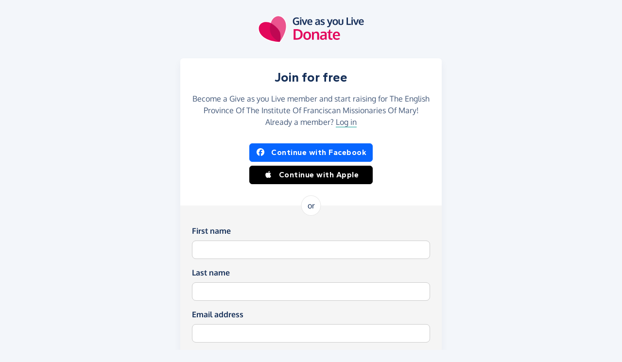

--- FILE ---
content_type: text/html;charset=UTF-8
request_url: https://donate.giveasyoulive.com/join?rurl=%2Fcreate%3Fcid%3D813293&cid=813293
body_size: 4021
content:
<!DOCTYPE html>
<html lang="en">
<head>
	<meta charset="UTF-8" />
<meta name="viewport" content="width=device-width,initial-scale=1" />
<title>Join for free - Give as you Live Donate</title>
<link rel="preconnect" href="https://donate.giveasyoulive.com" crossorigin />
<link rel="preconnect" href="https://assets.giveasyoulive.com" crossorigin />
<link rel="preload" as="font" type="font/woff2" href="https://assets.giveasyoulive.com/fonts/oxygen-regular.woff2" crossorigin  /><link rel="preload" as="font" type="font/woff2" href="https://assets.giveasyoulive.com/fonts/oxygen-bold.woff2" crossorigin  /><link rel="preload" as="font" type="font/woff2" href="https://assets.giveasyoulive.com/fonts/gantari-bold.woff2" crossorigin  />
<link rel="stylesheet" href="https://assets.giveasyoulive.com/styles/css/donate.c8ac2ab012b659d7d841.css" />
<link rel="preload" as="script" href="https://assets.giveasyoulive.com/scripts/core.65c3fa8c4e80e5622bdb.js"  /><link rel="preload" as="script" href="https://assets.giveasyoulive.com/scripts/donate.494de05c5ed45d25eeeb.js"  /><link rel="preload" as="script" href="https://assets.giveasyoulive.com/scripts/donate-icons.e4bb088fdb8fbd3781bd.js"  /><link rel="preload" as="script" href="https://assets.giveasyoulive.com/scripts/core-async.087d10ed0789db672a03.js"  />
<script>
function onSubmitRecaptchaForm(token) {
var widget = document.querySelector('.g-recaptcha');
if(widget) {
var selector = widget.getAttribute('data-form-selector');
var form = document.querySelector(selector);
if(form) {
if(window.$) {
window.$(selector).trigger('submit');
grecaptcha.reset();
}
else {
form.submit();
}
}
}
}
</script>
<script async defer src="https://www.google.com/recaptcha/api.js"></script>
<link rel="dns-prefetch" href="https://www.google-analytics.com" />
<link rel="dns-prefetch" href="https://region1.analytics.google.com" />
<link rel="dns-prefetch" href="https://www.google.com" />
<link rel="dns-prefetch" href="https://www.googletagmanager.com" />
<link rel="dns-prefetch" href="https://www.heapanalytics.com" />
<link rel="dns-prefetch" href="https://cdn.heapanalytics.com" />
<link rel="dns-prefetch" href="https://static.zdassets.com" />
<link rel="dns-prefetch" href="https://giveasyoulivedonate.zendesk.com" />
<link rel="dns-prefetch" href="https://browser.sentry-cdn.com" />
<link rel="dns-prefetch" href="https://www.facebook.com" />
<link rel="dns-prefetch" href="https://connect.facebook.net" />
<meta property="og:title" content="Join for free" />
<meta name="description" content="Join Give as you Live Donate for free so you can start raising donations for your favourite charity." />
<meta property="og:description" content="Join Give as you Live Donate for free so you can start raising donations for your favourite charity." />
<meta property="og:url" content="https://donate.giveasyoulive.com/join" />
<meta property="og:type" content="website" />
<meta property="og:locale" content="en_gb" />
<meta property="og:image" content="https://donate.giveasyoulive.com/og-image.png" />
<meta name="twitter:image" content="https://donate.giveasyoulive.com/og-image.png" />
<meta name="twitter:site" content="@giveasyoulive" />
<meta name="twitter:card" content="summary_large_image" />
<meta name="title:title" content="Join for free" />
<link rel="canonical" href="https://donate.giveasyoulive.com/join">
<meta property="fb:app_id" content="134270559986037" />
<link rel="preload" as="script" href="https://www.google.com/recaptcha/api.js" />
<link rel="icon" href="/favicon.ico" sizes="32x32">
<link rel="icon" href="/favicon.svg" type="image/svg+xml">
<link rel="apple-touch-icon" href="/apple-touch-icon.png">
<meta name="theme-color" content="#e61f68">		</head>
<body class="bg-navy-5 has-lite-footer browser--chrome os--macos device--desktop page--join" data-module-group="auth form-utils">
	
	<a class="visually-hidden visually-hidden-focusable" href="#content">Skip to main content</a>

	
				<header class="header">
	<div class="container text-center py-4 py-md-5">
		<a href="/">
			<picture><source srcset="/images/common/logos/gayl/2023/lc/donate.svg" type="image/svg+xml" /><img src="/images/common/logos/gayl/2023/lc/donate.png" alt="Give as you Live Donate" class="brand-logo img-fluid"  width="583" height="150"     /></picture>		</a>
	</div>
</header>	
		
		<main id="content" class="">
					
<section class="band bg-navy-5 pt-0">
	<div class="container">
		<div class="row justify-content-center">
			<div class="col-12 col-md-9 col-lg-6">
				<article class="box mb-4">
					<form class="form js-form-ajax" action="/join" method="POST" id="gayl-signup-form" novalidate onsubmit="var r=document.querySelector('#g-recaptcha-response'); 
if(!r || !r.value.length) { 
	setTimeout(function(){
				grecaptcha.execute();
	},0);
	return false;
}" >
						<div class="box__content text-center">
							<h1 class="heading-md">Join for free</h1>

														
															<p>Become a Give as you Live member and start raising for The English Province Of The Institute Of Franciscan Missionaries Of Mary! Already a member? <a href="/login?rurl=%2Fcreate%3Fcid%3D813293" class="d-inline-block link-block-teal">Log in</a></p>
													</div>
					
						<div class="box__content text-center pt-2">
							<div class="btn-set btn-auto">
																									<a href="javascript:void(0)" class="btn btn-facebook btn-fluid js-login-facebook"><i class="fa-brands fa-fw  fa-facebook"   ></i> Continue with Facebook</a>
								
																									<a class="btn btn-fluid btn-black" href="https://appleid.apple.com/auth/authorize?client_id=com.giveasyoulive.signin&nonce=ca130a2a-5039-4fe2-b750-5fb86a3f6f4e&scope=name email&state=eyJhbGciOiJIUzUxMiJ9.eyJzdGF0ZSI6Ii9qb2luP3J1cmw9JTJGY3JlYXRlJTNGY2lkJTNEODEzMjkzJmNpZD04MTMyOTMifQ._Y9B1XVYdJ1Ic59FNk5wwekKGiXf8Cd3d6_pW2Iq_R495E0uKiLl71xx_DheYykCI5lUoyQ-lmkCUUJslA4hqQ&redirect_uri=https://donate.giveasyoulive.com/login/apple/return&response_mode=form_post&response_type=code id_token" ><i class="fa-brands fa-fw  fa-apple"   ></i> Continue with Apple</a>
															</div>
						</div>

						<div class="divider-circle--container" aria-hidden="true"><span class="divider-circle">or</span></div>

						<div id="section-form" class="box__content bg-grey-5">
														        							<div class="form-group     ">
								<label class="form-label" for="firstName">First name</label>
								<input type="text" class="form-control" id="firstName" name="firstName" value=""  />
								<div id="error_firstName" class="alert alert-red"></div> 										 							</div>

														        							<div class="form-group     ">
								<label class="form-label" for="lastName">Last name</label>
								<input type="text" class="form-control" id="lastName" name="lastName" value="" />
								<div id="error_lastName" class="alert alert-red"></div> 										 							</div>

														        							<div class="form-group     ">
								<label class="form-label" for="email">Email address</label>
								<input type="email" class="js-email-field form-control email" id="email" name="email" value="" />
								<div id="error_email" class="alert alert-red"></div> 										 							</div>

														        							<div class="form-group     ">
								<label class="form-label" for="password">Password</label> 
								
								<div class="password-container">
									<input type="password" class="js-password-field form-control" id="password" name="password" value="" />
									<button type="button" class="js-password-toggle btn btn-navy btn-xs">Show</button>
								</div>

								<div class="js-caps-warning alert alert-red mt-2 mb-0" style="display:none;">Warning: Caps lock is on</div>
								<div id="error_password" class="alert alert-red"></div> 										 							</div>
						</div>
						<div class="box__content pb-0">
							
							
														        							<input type="hidden" name="emailConsents.charityId" value="1" />

							        							<input type="hidden" name="charityId" value="1" />

							<div class="form-group">
								        
								<div class="email-consents">
									<div class="form-check">
										<input class="form-check-input" type="checkbox" id="emailConsents.gaylConsent" name="emailConsents.gaylConsent" value="1"  />
										<label class="form-check-label m-0" for="emailConsents.gaylConsent">I agree to receive regular offers and updates from <span class="d-inline-block">Give as you Live</span>.</label>

																			</div>
								</div>

																<input type="hidden" name="emailConsents.gaylConsent" value="0" />

																        								<input type="hidden" name="emailConsents.singleConsent" value="true" />

																        								<input type="hidden" name="emailConsents.charityConsent.consent" value="1" />
							</div>
						</div>

						<div class="box__content text-center">
							<p class="mb-0">By creating an account, you agree to our <a href="/terms" class="link-block-teal" target="_blank">terms and conditions</a> and <a href="/privacy" class="link-block-teal" target="_blank">privacy policy</a>.</p>

																						        								<div id="error_gRecaptchaResponse" class="alert alert-red mt-4 mb-0"></div> 										 							
														        							<div id="error_spamCheck" class="alert alert-red mt-4 mb-0"></div> 									 
							<button type="submit" class="btn btn-green btn-fluid btn-lg mt-4 mb-2 js-submit">Create account <i class="fa-solid fa-fw  fa-angle-right"   ></i></button>
						</div>

																			<div class="pt-3 pb-3 text-center invisible position-absolute">
								<div class="g-recaptcha d-inline-block" data-sitekey="6Ld183oUAAAAAKSXKujuqzzmDaLWoOBkLwEGedEj" data-callback="onSubmitRecaptchaForm" data-size="invisible" data-badge="inline" data-form-selector="#gayl-signup-form"></div>
							</div>
											</form>
				</article>
			</div>

			<div class="w-100"></div>

			<div class="col-12 col-md-9 col-lg-6">
				<p class="text-center">Looking for your charity account? <br> <a href="https://admin.giveasyoulive.com/" class="link-block-teal">Log in to Charity Admin</a></p>
			</div>
		</div>
	</div>
</section>
	</main>

				<footer class="website-footer">
	<section class="footer text-center">
		<div class="container text-sm">
			<p>&copy; Give as you Live Ltd 2026. All rights reserved.</p>
			<p><a href="/contact-us" class="d-inline-block">Contact us</a> <span role="presentation" class="opacity-50 px-2" aria-hidden="true">&ndash;</span> <a href="/terms" class="d-inline-block">Terms and conditions</a> <span role="presentation" class="opacity-50 px-2" aria-hidden="true">&ndash;</span> <a href="/privacy" class="d-inline-block">Privacy policy</a> <span role="presentation" class="opacity-50 px-2" aria-hidden="true">&ndash;</span> <a href="/cookies" class="d-inline-block">Cookie policy</a></p>
		</div>
	</section>
</footer>	
	
	<div class="modal fade" id="modal-cookies-preferences" tabindex="-1" role="dialog" aria-hidden="true" aria-labelledby="modal-cookies-preferences-heading">
	<div class="modal-dialog modal-lg">
		<div class="modal-content">
			<div class="modal-header">
				<h2 id="modal-cookies-preferences-heading" class="heading-sm mb-0">Cookie preferences</h2>
				<button type="button" class="modal-close-icon " data-bs-dismiss="modal" aria-label="Close"><span class="fa-layers   " ><i class="fa-solid fa-circle " ></i><i class="text-grey fa-solid fa-xmark" data-fa-transform="shrink-6 " ></i></span></button>			</div>
			<div class="modal-body text-sm">
				<p>Give as you Live values your privacy. In order for us to understand how people use our site and to give you the best experience, we collect data about your use of this site. This tool will give you the option to select which cookies are allowed and manage your preferences.</p>
				<p>If you need further information, please take a look at our <a href="/privacy" class=link-underline>privacy policy</a> and <a href="/privacy" class=link-underline>cookie policy</a>.</p>

				
									<div class="row my-4">
						<div class="col-12 col-md">
							<h3 class="heading-xs mb-0">Essential cookies</h3>
							<p class="mb-md-0">Enables essential services and functionality, including identity verification, service continuity and site security. Opt-out is not available.</p>
						</div>
						<div class="col-12 col-md-3 align-self-center">
							<div class="form-check">
								<input class="form-check-input " type="checkbox" id="cookie-essential" name="cookie-essential" value="essential" checked disabled readonly />
								<label class="form-check-label m-0" for="cookie-essential">Required</label>
							</div>
						</div>
					</div>
									<div class="row my-4">
						<div class="col-12 col-md">
							<h3 class="heading-xs mb-0">Advertising cookies</h3>
							<p class="mb-md-0">These cookies help us to serve the most relevant advertising and partner promotions to you whilst you are on our site.</p>
						</div>
						<div class="col-12 col-md-3 align-self-center">
							<div class="form-check">
								<input class="form-check-input js-cookies-option" type="checkbox" id="cookie-advertising" name="cookie-advertising" value="advertising"  />
								<label class="form-check-label m-0" for="cookie-advertising">I agree</label>
							</div>
						</div>
					</div>
									<div class="row my-4">
						<div class="col-12 col-md">
							<h3 class="heading-xs mb-0">Analytics cookies</h3>
							<p class="mb-md-0">Analytics cookies collect anonymous data about how our visitors use the site and how we can look to improve our experience.</p>
						</div>
						<div class="col-12 col-md-3 align-self-center">
							<div class="form-check">
								<input class="form-check-input js-cookies-option" type="checkbox" id="cookie-analytics" name="cookie-analytics" value="analytics"  />
								<label class="form-check-label m-0" for="cookie-analytics">I agree</label>
							</div>
						</div>
					</div>
									<div class="row my-4">
						<div class="col-12 col-md">
							<h3 class="heading-xs mb-0">Social media cookies</h3>
							<p class="mb-md-0">We use social media providers to serve relevant adverts to you on your social networks. These networks may also use cookies to match your interests and make adverts more relevant for you on their site.</p>
						</div>
						<div class="col-12 col-md-3 align-self-center">
							<div class="form-check">
								<input class="form-check-input js-cookies-option" type="checkbox" id="cookie-social-media" name="cookie-social-media" value="social-media"  />
								<label class="form-check-label m-0" for="cookie-social-media">I agree</label>
							</div>
						</div>
					</div>
				
				
				<div class="btn-set">
										<div class="js-cookies-accept-container" >
						<button type="button" class="btn btn-green btn-block btn-lg js-cookies-accept " data-bs-dismiss="modal"><i class="fa-solid fa-fw  fa-check"   ></i> Accept all</button>
					</div>
					<div class="js-cookies-save-container" style="display:none;">
						<button type="button" class="btn btn-green btn-block btn-lg js-cookies-save " data-bs-dismiss="modal"><i class="fa-solid fa-fw  fa-check"   ></i> Save preferences</button>
					</div>

					<button type="button" class="btn btn-silver btn-block js-cookies-decline" data-bs-dismiss="modal"><i class="fa-solid fa-fw  fa-xmark"   ></i> Decline all</button>
				</div>
			</div>
		</div>
	</div>
</div>

		<div class="analytics" data-group="essential" data-type="google-analytics" data-anon="true" data-account="UA-8823204-30"   ></div>
	
					
							<div class="analytics" data-group="essential" data-type="google-tag-manager" data-account="GTM-NQGZQXT"       data-logged-in="false" data-anon="true"></div>
		
							<div class="analytics" data-group="analytics" data-type="heap" data-account="841315062"   ></div>
		
							<div class="analytics" data-group="analytics" data-type="zendesk" data-key="cfd44a6f-2728-4706-a9f3-b2d0d264a0ab" data-is-mobile="false"  data-charity="The English Province Of The Institute Of Franciscan Missionaries Of Mary" ></div>
		
							<div class="analytics" data-group="social-media" data-type="facebook" data-account="202857247612051" ></div>
		
				
				
				
				
				
					
							<div class="analytics" data-group="analytics" data-type="sentry" data-account="1416622" data-key="74856088cf3f4551b2a6fdce7fae0940" data-domain="giveasyoulive.com" data-env="production" ></div>
										<script  src="https://assets.giveasyoulive.com/scripts/core.65c3fa8c4e80e5622bdb.js"></script>															<script  src="https://assets.giveasyoulive.com/scripts/donate.494de05c5ed45d25eeeb.js"></script>																					<script async src="https://assets.giveasyoulive.com/scripts/donate-icons.e4bb088fdb8fbd3781bd.js"></script>															<script async src="https://assets.giveasyoulive.com/scripts/core-async.087d10ed0789db672a03.js"></script></body>
</html>

--- FILE ---
content_type: text/html; charset=utf-8
request_url: https://www.google.com/recaptcha/api2/anchor?ar=1&k=6Ld183oUAAAAAKSXKujuqzzmDaLWoOBkLwEGedEj&co=aHR0cHM6Ly9kb25hdGUuZ2l2ZWFzeW91bGl2ZS5jb206NDQz&hl=en&v=7gg7H51Q-naNfhmCP3_R47ho&size=invisible&badge=inline&anchor-ms=20000&execute-ms=30000&cb=ngcy4clkpswb
body_size: 48834
content:
<!DOCTYPE HTML><html dir="ltr" lang="en"><head><meta http-equiv="Content-Type" content="text/html; charset=UTF-8">
<meta http-equiv="X-UA-Compatible" content="IE=edge">
<title>reCAPTCHA</title>
<style type="text/css">
/* cyrillic-ext */
@font-face {
  font-family: 'Roboto';
  font-style: normal;
  font-weight: 400;
  font-stretch: 100%;
  src: url(//fonts.gstatic.com/s/roboto/v48/KFO7CnqEu92Fr1ME7kSn66aGLdTylUAMa3GUBHMdazTgWw.woff2) format('woff2');
  unicode-range: U+0460-052F, U+1C80-1C8A, U+20B4, U+2DE0-2DFF, U+A640-A69F, U+FE2E-FE2F;
}
/* cyrillic */
@font-face {
  font-family: 'Roboto';
  font-style: normal;
  font-weight: 400;
  font-stretch: 100%;
  src: url(//fonts.gstatic.com/s/roboto/v48/KFO7CnqEu92Fr1ME7kSn66aGLdTylUAMa3iUBHMdazTgWw.woff2) format('woff2');
  unicode-range: U+0301, U+0400-045F, U+0490-0491, U+04B0-04B1, U+2116;
}
/* greek-ext */
@font-face {
  font-family: 'Roboto';
  font-style: normal;
  font-weight: 400;
  font-stretch: 100%;
  src: url(//fonts.gstatic.com/s/roboto/v48/KFO7CnqEu92Fr1ME7kSn66aGLdTylUAMa3CUBHMdazTgWw.woff2) format('woff2');
  unicode-range: U+1F00-1FFF;
}
/* greek */
@font-face {
  font-family: 'Roboto';
  font-style: normal;
  font-weight: 400;
  font-stretch: 100%;
  src: url(//fonts.gstatic.com/s/roboto/v48/KFO7CnqEu92Fr1ME7kSn66aGLdTylUAMa3-UBHMdazTgWw.woff2) format('woff2');
  unicode-range: U+0370-0377, U+037A-037F, U+0384-038A, U+038C, U+038E-03A1, U+03A3-03FF;
}
/* math */
@font-face {
  font-family: 'Roboto';
  font-style: normal;
  font-weight: 400;
  font-stretch: 100%;
  src: url(//fonts.gstatic.com/s/roboto/v48/KFO7CnqEu92Fr1ME7kSn66aGLdTylUAMawCUBHMdazTgWw.woff2) format('woff2');
  unicode-range: U+0302-0303, U+0305, U+0307-0308, U+0310, U+0312, U+0315, U+031A, U+0326-0327, U+032C, U+032F-0330, U+0332-0333, U+0338, U+033A, U+0346, U+034D, U+0391-03A1, U+03A3-03A9, U+03B1-03C9, U+03D1, U+03D5-03D6, U+03F0-03F1, U+03F4-03F5, U+2016-2017, U+2034-2038, U+203C, U+2040, U+2043, U+2047, U+2050, U+2057, U+205F, U+2070-2071, U+2074-208E, U+2090-209C, U+20D0-20DC, U+20E1, U+20E5-20EF, U+2100-2112, U+2114-2115, U+2117-2121, U+2123-214F, U+2190, U+2192, U+2194-21AE, U+21B0-21E5, U+21F1-21F2, U+21F4-2211, U+2213-2214, U+2216-22FF, U+2308-230B, U+2310, U+2319, U+231C-2321, U+2336-237A, U+237C, U+2395, U+239B-23B7, U+23D0, U+23DC-23E1, U+2474-2475, U+25AF, U+25B3, U+25B7, U+25BD, U+25C1, U+25CA, U+25CC, U+25FB, U+266D-266F, U+27C0-27FF, U+2900-2AFF, U+2B0E-2B11, U+2B30-2B4C, U+2BFE, U+3030, U+FF5B, U+FF5D, U+1D400-1D7FF, U+1EE00-1EEFF;
}
/* symbols */
@font-face {
  font-family: 'Roboto';
  font-style: normal;
  font-weight: 400;
  font-stretch: 100%;
  src: url(//fonts.gstatic.com/s/roboto/v48/KFO7CnqEu92Fr1ME7kSn66aGLdTylUAMaxKUBHMdazTgWw.woff2) format('woff2');
  unicode-range: U+0001-000C, U+000E-001F, U+007F-009F, U+20DD-20E0, U+20E2-20E4, U+2150-218F, U+2190, U+2192, U+2194-2199, U+21AF, U+21E6-21F0, U+21F3, U+2218-2219, U+2299, U+22C4-22C6, U+2300-243F, U+2440-244A, U+2460-24FF, U+25A0-27BF, U+2800-28FF, U+2921-2922, U+2981, U+29BF, U+29EB, U+2B00-2BFF, U+4DC0-4DFF, U+FFF9-FFFB, U+10140-1018E, U+10190-1019C, U+101A0, U+101D0-101FD, U+102E0-102FB, U+10E60-10E7E, U+1D2C0-1D2D3, U+1D2E0-1D37F, U+1F000-1F0FF, U+1F100-1F1AD, U+1F1E6-1F1FF, U+1F30D-1F30F, U+1F315, U+1F31C, U+1F31E, U+1F320-1F32C, U+1F336, U+1F378, U+1F37D, U+1F382, U+1F393-1F39F, U+1F3A7-1F3A8, U+1F3AC-1F3AF, U+1F3C2, U+1F3C4-1F3C6, U+1F3CA-1F3CE, U+1F3D4-1F3E0, U+1F3ED, U+1F3F1-1F3F3, U+1F3F5-1F3F7, U+1F408, U+1F415, U+1F41F, U+1F426, U+1F43F, U+1F441-1F442, U+1F444, U+1F446-1F449, U+1F44C-1F44E, U+1F453, U+1F46A, U+1F47D, U+1F4A3, U+1F4B0, U+1F4B3, U+1F4B9, U+1F4BB, U+1F4BF, U+1F4C8-1F4CB, U+1F4D6, U+1F4DA, U+1F4DF, U+1F4E3-1F4E6, U+1F4EA-1F4ED, U+1F4F7, U+1F4F9-1F4FB, U+1F4FD-1F4FE, U+1F503, U+1F507-1F50B, U+1F50D, U+1F512-1F513, U+1F53E-1F54A, U+1F54F-1F5FA, U+1F610, U+1F650-1F67F, U+1F687, U+1F68D, U+1F691, U+1F694, U+1F698, U+1F6AD, U+1F6B2, U+1F6B9-1F6BA, U+1F6BC, U+1F6C6-1F6CF, U+1F6D3-1F6D7, U+1F6E0-1F6EA, U+1F6F0-1F6F3, U+1F6F7-1F6FC, U+1F700-1F7FF, U+1F800-1F80B, U+1F810-1F847, U+1F850-1F859, U+1F860-1F887, U+1F890-1F8AD, U+1F8B0-1F8BB, U+1F8C0-1F8C1, U+1F900-1F90B, U+1F93B, U+1F946, U+1F984, U+1F996, U+1F9E9, U+1FA00-1FA6F, U+1FA70-1FA7C, U+1FA80-1FA89, U+1FA8F-1FAC6, U+1FACE-1FADC, U+1FADF-1FAE9, U+1FAF0-1FAF8, U+1FB00-1FBFF;
}
/* vietnamese */
@font-face {
  font-family: 'Roboto';
  font-style: normal;
  font-weight: 400;
  font-stretch: 100%;
  src: url(//fonts.gstatic.com/s/roboto/v48/KFO7CnqEu92Fr1ME7kSn66aGLdTylUAMa3OUBHMdazTgWw.woff2) format('woff2');
  unicode-range: U+0102-0103, U+0110-0111, U+0128-0129, U+0168-0169, U+01A0-01A1, U+01AF-01B0, U+0300-0301, U+0303-0304, U+0308-0309, U+0323, U+0329, U+1EA0-1EF9, U+20AB;
}
/* latin-ext */
@font-face {
  font-family: 'Roboto';
  font-style: normal;
  font-weight: 400;
  font-stretch: 100%;
  src: url(//fonts.gstatic.com/s/roboto/v48/KFO7CnqEu92Fr1ME7kSn66aGLdTylUAMa3KUBHMdazTgWw.woff2) format('woff2');
  unicode-range: U+0100-02BA, U+02BD-02C5, U+02C7-02CC, U+02CE-02D7, U+02DD-02FF, U+0304, U+0308, U+0329, U+1D00-1DBF, U+1E00-1E9F, U+1EF2-1EFF, U+2020, U+20A0-20AB, U+20AD-20C0, U+2113, U+2C60-2C7F, U+A720-A7FF;
}
/* latin */
@font-face {
  font-family: 'Roboto';
  font-style: normal;
  font-weight: 400;
  font-stretch: 100%;
  src: url(//fonts.gstatic.com/s/roboto/v48/KFO7CnqEu92Fr1ME7kSn66aGLdTylUAMa3yUBHMdazQ.woff2) format('woff2');
  unicode-range: U+0000-00FF, U+0131, U+0152-0153, U+02BB-02BC, U+02C6, U+02DA, U+02DC, U+0304, U+0308, U+0329, U+2000-206F, U+20AC, U+2122, U+2191, U+2193, U+2212, U+2215, U+FEFF, U+FFFD;
}
/* cyrillic-ext */
@font-face {
  font-family: 'Roboto';
  font-style: normal;
  font-weight: 500;
  font-stretch: 100%;
  src: url(//fonts.gstatic.com/s/roboto/v48/KFO7CnqEu92Fr1ME7kSn66aGLdTylUAMa3GUBHMdazTgWw.woff2) format('woff2');
  unicode-range: U+0460-052F, U+1C80-1C8A, U+20B4, U+2DE0-2DFF, U+A640-A69F, U+FE2E-FE2F;
}
/* cyrillic */
@font-face {
  font-family: 'Roboto';
  font-style: normal;
  font-weight: 500;
  font-stretch: 100%;
  src: url(//fonts.gstatic.com/s/roboto/v48/KFO7CnqEu92Fr1ME7kSn66aGLdTylUAMa3iUBHMdazTgWw.woff2) format('woff2');
  unicode-range: U+0301, U+0400-045F, U+0490-0491, U+04B0-04B1, U+2116;
}
/* greek-ext */
@font-face {
  font-family: 'Roboto';
  font-style: normal;
  font-weight: 500;
  font-stretch: 100%;
  src: url(//fonts.gstatic.com/s/roboto/v48/KFO7CnqEu92Fr1ME7kSn66aGLdTylUAMa3CUBHMdazTgWw.woff2) format('woff2');
  unicode-range: U+1F00-1FFF;
}
/* greek */
@font-face {
  font-family: 'Roboto';
  font-style: normal;
  font-weight: 500;
  font-stretch: 100%;
  src: url(//fonts.gstatic.com/s/roboto/v48/KFO7CnqEu92Fr1ME7kSn66aGLdTylUAMa3-UBHMdazTgWw.woff2) format('woff2');
  unicode-range: U+0370-0377, U+037A-037F, U+0384-038A, U+038C, U+038E-03A1, U+03A3-03FF;
}
/* math */
@font-face {
  font-family: 'Roboto';
  font-style: normal;
  font-weight: 500;
  font-stretch: 100%;
  src: url(//fonts.gstatic.com/s/roboto/v48/KFO7CnqEu92Fr1ME7kSn66aGLdTylUAMawCUBHMdazTgWw.woff2) format('woff2');
  unicode-range: U+0302-0303, U+0305, U+0307-0308, U+0310, U+0312, U+0315, U+031A, U+0326-0327, U+032C, U+032F-0330, U+0332-0333, U+0338, U+033A, U+0346, U+034D, U+0391-03A1, U+03A3-03A9, U+03B1-03C9, U+03D1, U+03D5-03D6, U+03F0-03F1, U+03F4-03F5, U+2016-2017, U+2034-2038, U+203C, U+2040, U+2043, U+2047, U+2050, U+2057, U+205F, U+2070-2071, U+2074-208E, U+2090-209C, U+20D0-20DC, U+20E1, U+20E5-20EF, U+2100-2112, U+2114-2115, U+2117-2121, U+2123-214F, U+2190, U+2192, U+2194-21AE, U+21B0-21E5, U+21F1-21F2, U+21F4-2211, U+2213-2214, U+2216-22FF, U+2308-230B, U+2310, U+2319, U+231C-2321, U+2336-237A, U+237C, U+2395, U+239B-23B7, U+23D0, U+23DC-23E1, U+2474-2475, U+25AF, U+25B3, U+25B7, U+25BD, U+25C1, U+25CA, U+25CC, U+25FB, U+266D-266F, U+27C0-27FF, U+2900-2AFF, U+2B0E-2B11, U+2B30-2B4C, U+2BFE, U+3030, U+FF5B, U+FF5D, U+1D400-1D7FF, U+1EE00-1EEFF;
}
/* symbols */
@font-face {
  font-family: 'Roboto';
  font-style: normal;
  font-weight: 500;
  font-stretch: 100%;
  src: url(//fonts.gstatic.com/s/roboto/v48/KFO7CnqEu92Fr1ME7kSn66aGLdTylUAMaxKUBHMdazTgWw.woff2) format('woff2');
  unicode-range: U+0001-000C, U+000E-001F, U+007F-009F, U+20DD-20E0, U+20E2-20E4, U+2150-218F, U+2190, U+2192, U+2194-2199, U+21AF, U+21E6-21F0, U+21F3, U+2218-2219, U+2299, U+22C4-22C6, U+2300-243F, U+2440-244A, U+2460-24FF, U+25A0-27BF, U+2800-28FF, U+2921-2922, U+2981, U+29BF, U+29EB, U+2B00-2BFF, U+4DC0-4DFF, U+FFF9-FFFB, U+10140-1018E, U+10190-1019C, U+101A0, U+101D0-101FD, U+102E0-102FB, U+10E60-10E7E, U+1D2C0-1D2D3, U+1D2E0-1D37F, U+1F000-1F0FF, U+1F100-1F1AD, U+1F1E6-1F1FF, U+1F30D-1F30F, U+1F315, U+1F31C, U+1F31E, U+1F320-1F32C, U+1F336, U+1F378, U+1F37D, U+1F382, U+1F393-1F39F, U+1F3A7-1F3A8, U+1F3AC-1F3AF, U+1F3C2, U+1F3C4-1F3C6, U+1F3CA-1F3CE, U+1F3D4-1F3E0, U+1F3ED, U+1F3F1-1F3F3, U+1F3F5-1F3F7, U+1F408, U+1F415, U+1F41F, U+1F426, U+1F43F, U+1F441-1F442, U+1F444, U+1F446-1F449, U+1F44C-1F44E, U+1F453, U+1F46A, U+1F47D, U+1F4A3, U+1F4B0, U+1F4B3, U+1F4B9, U+1F4BB, U+1F4BF, U+1F4C8-1F4CB, U+1F4D6, U+1F4DA, U+1F4DF, U+1F4E3-1F4E6, U+1F4EA-1F4ED, U+1F4F7, U+1F4F9-1F4FB, U+1F4FD-1F4FE, U+1F503, U+1F507-1F50B, U+1F50D, U+1F512-1F513, U+1F53E-1F54A, U+1F54F-1F5FA, U+1F610, U+1F650-1F67F, U+1F687, U+1F68D, U+1F691, U+1F694, U+1F698, U+1F6AD, U+1F6B2, U+1F6B9-1F6BA, U+1F6BC, U+1F6C6-1F6CF, U+1F6D3-1F6D7, U+1F6E0-1F6EA, U+1F6F0-1F6F3, U+1F6F7-1F6FC, U+1F700-1F7FF, U+1F800-1F80B, U+1F810-1F847, U+1F850-1F859, U+1F860-1F887, U+1F890-1F8AD, U+1F8B0-1F8BB, U+1F8C0-1F8C1, U+1F900-1F90B, U+1F93B, U+1F946, U+1F984, U+1F996, U+1F9E9, U+1FA00-1FA6F, U+1FA70-1FA7C, U+1FA80-1FA89, U+1FA8F-1FAC6, U+1FACE-1FADC, U+1FADF-1FAE9, U+1FAF0-1FAF8, U+1FB00-1FBFF;
}
/* vietnamese */
@font-face {
  font-family: 'Roboto';
  font-style: normal;
  font-weight: 500;
  font-stretch: 100%;
  src: url(//fonts.gstatic.com/s/roboto/v48/KFO7CnqEu92Fr1ME7kSn66aGLdTylUAMa3OUBHMdazTgWw.woff2) format('woff2');
  unicode-range: U+0102-0103, U+0110-0111, U+0128-0129, U+0168-0169, U+01A0-01A1, U+01AF-01B0, U+0300-0301, U+0303-0304, U+0308-0309, U+0323, U+0329, U+1EA0-1EF9, U+20AB;
}
/* latin-ext */
@font-face {
  font-family: 'Roboto';
  font-style: normal;
  font-weight: 500;
  font-stretch: 100%;
  src: url(//fonts.gstatic.com/s/roboto/v48/KFO7CnqEu92Fr1ME7kSn66aGLdTylUAMa3KUBHMdazTgWw.woff2) format('woff2');
  unicode-range: U+0100-02BA, U+02BD-02C5, U+02C7-02CC, U+02CE-02D7, U+02DD-02FF, U+0304, U+0308, U+0329, U+1D00-1DBF, U+1E00-1E9F, U+1EF2-1EFF, U+2020, U+20A0-20AB, U+20AD-20C0, U+2113, U+2C60-2C7F, U+A720-A7FF;
}
/* latin */
@font-face {
  font-family: 'Roboto';
  font-style: normal;
  font-weight: 500;
  font-stretch: 100%;
  src: url(//fonts.gstatic.com/s/roboto/v48/KFO7CnqEu92Fr1ME7kSn66aGLdTylUAMa3yUBHMdazQ.woff2) format('woff2');
  unicode-range: U+0000-00FF, U+0131, U+0152-0153, U+02BB-02BC, U+02C6, U+02DA, U+02DC, U+0304, U+0308, U+0329, U+2000-206F, U+20AC, U+2122, U+2191, U+2193, U+2212, U+2215, U+FEFF, U+FFFD;
}
/* cyrillic-ext */
@font-face {
  font-family: 'Roboto';
  font-style: normal;
  font-weight: 900;
  font-stretch: 100%;
  src: url(//fonts.gstatic.com/s/roboto/v48/KFO7CnqEu92Fr1ME7kSn66aGLdTylUAMa3GUBHMdazTgWw.woff2) format('woff2');
  unicode-range: U+0460-052F, U+1C80-1C8A, U+20B4, U+2DE0-2DFF, U+A640-A69F, U+FE2E-FE2F;
}
/* cyrillic */
@font-face {
  font-family: 'Roboto';
  font-style: normal;
  font-weight: 900;
  font-stretch: 100%;
  src: url(//fonts.gstatic.com/s/roboto/v48/KFO7CnqEu92Fr1ME7kSn66aGLdTylUAMa3iUBHMdazTgWw.woff2) format('woff2');
  unicode-range: U+0301, U+0400-045F, U+0490-0491, U+04B0-04B1, U+2116;
}
/* greek-ext */
@font-face {
  font-family: 'Roboto';
  font-style: normal;
  font-weight: 900;
  font-stretch: 100%;
  src: url(//fonts.gstatic.com/s/roboto/v48/KFO7CnqEu92Fr1ME7kSn66aGLdTylUAMa3CUBHMdazTgWw.woff2) format('woff2');
  unicode-range: U+1F00-1FFF;
}
/* greek */
@font-face {
  font-family: 'Roboto';
  font-style: normal;
  font-weight: 900;
  font-stretch: 100%;
  src: url(//fonts.gstatic.com/s/roboto/v48/KFO7CnqEu92Fr1ME7kSn66aGLdTylUAMa3-UBHMdazTgWw.woff2) format('woff2');
  unicode-range: U+0370-0377, U+037A-037F, U+0384-038A, U+038C, U+038E-03A1, U+03A3-03FF;
}
/* math */
@font-face {
  font-family: 'Roboto';
  font-style: normal;
  font-weight: 900;
  font-stretch: 100%;
  src: url(//fonts.gstatic.com/s/roboto/v48/KFO7CnqEu92Fr1ME7kSn66aGLdTylUAMawCUBHMdazTgWw.woff2) format('woff2');
  unicode-range: U+0302-0303, U+0305, U+0307-0308, U+0310, U+0312, U+0315, U+031A, U+0326-0327, U+032C, U+032F-0330, U+0332-0333, U+0338, U+033A, U+0346, U+034D, U+0391-03A1, U+03A3-03A9, U+03B1-03C9, U+03D1, U+03D5-03D6, U+03F0-03F1, U+03F4-03F5, U+2016-2017, U+2034-2038, U+203C, U+2040, U+2043, U+2047, U+2050, U+2057, U+205F, U+2070-2071, U+2074-208E, U+2090-209C, U+20D0-20DC, U+20E1, U+20E5-20EF, U+2100-2112, U+2114-2115, U+2117-2121, U+2123-214F, U+2190, U+2192, U+2194-21AE, U+21B0-21E5, U+21F1-21F2, U+21F4-2211, U+2213-2214, U+2216-22FF, U+2308-230B, U+2310, U+2319, U+231C-2321, U+2336-237A, U+237C, U+2395, U+239B-23B7, U+23D0, U+23DC-23E1, U+2474-2475, U+25AF, U+25B3, U+25B7, U+25BD, U+25C1, U+25CA, U+25CC, U+25FB, U+266D-266F, U+27C0-27FF, U+2900-2AFF, U+2B0E-2B11, U+2B30-2B4C, U+2BFE, U+3030, U+FF5B, U+FF5D, U+1D400-1D7FF, U+1EE00-1EEFF;
}
/* symbols */
@font-face {
  font-family: 'Roboto';
  font-style: normal;
  font-weight: 900;
  font-stretch: 100%;
  src: url(//fonts.gstatic.com/s/roboto/v48/KFO7CnqEu92Fr1ME7kSn66aGLdTylUAMaxKUBHMdazTgWw.woff2) format('woff2');
  unicode-range: U+0001-000C, U+000E-001F, U+007F-009F, U+20DD-20E0, U+20E2-20E4, U+2150-218F, U+2190, U+2192, U+2194-2199, U+21AF, U+21E6-21F0, U+21F3, U+2218-2219, U+2299, U+22C4-22C6, U+2300-243F, U+2440-244A, U+2460-24FF, U+25A0-27BF, U+2800-28FF, U+2921-2922, U+2981, U+29BF, U+29EB, U+2B00-2BFF, U+4DC0-4DFF, U+FFF9-FFFB, U+10140-1018E, U+10190-1019C, U+101A0, U+101D0-101FD, U+102E0-102FB, U+10E60-10E7E, U+1D2C0-1D2D3, U+1D2E0-1D37F, U+1F000-1F0FF, U+1F100-1F1AD, U+1F1E6-1F1FF, U+1F30D-1F30F, U+1F315, U+1F31C, U+1F31E, U+1F320-1F32C, U+1F336, U+1F378, U+1F37D, U+1F382, U+1F393-1F39F, U+1F3A7-1F3A8, U+1F3AC-1F3AF, U+1F3C2, U+1F3C4-1F3C6, U+1F3CA-1F3CE, U+1F3D4-1F3E0, U+1F3ED, U+1F3F1-1F3F3, U+1F3F5-1F3F7, U+1F408, U+1F415, U+1F41F, U+1F426, U+1F43F, U+1F441-1F442, U+1F444, U+1F446-1F449, U+1F44C-1F44E, U+1F453, U+1F46A, U+1F47D, U+1F4A3, U+1F4B0, U+1F4B3, U+1F4B9, U+1F4BB, U+1F4BF, U+1F4C8-1F4CB, U+1F4D6, U+1F4DA, U+1F4DF, U+1F4E3-1F4E6, U+1F4EA-1F4ED, U+1F4F7, U+1F4F9-1F4FB, U+1F4FD-1F4FE, U+1F503, U+1F507-1F50B, U+1F50D, U+1F512-1F513, U+1F53E-1F54A, U+1F54F-1F5FA, U+1F610, U+1F650-1F67F, U+1F687, U+1F68D, U+1F691, U+1F694, U+1F698, U+1F6AD, U+1F6B2, U+1F6B9-1F6BA, U+1F6BC, U+1F6C6-1F6CF, U+1F6D3-1F6D7, U+1F6E0-1F6EA, U+1F6F0-1F6F3, U+1F6F7-1F6FC, U+1F700-1F7FF, U+1F800-1F80B, U+1F810-1F847, U+1F850-1F859, U+1F860-1F887, U+1F890-1F8AD, U+1F8B0-1F8BB, U+1F8C0-1F8C1, U+1F900-1F90B, U+1F93B, U+1F946, U+1F984, U+1F996, U+1F9E9, U+1FA00-1FA6F, U+1FA70-1FA7C, U+1FA80-1FA89, U+1FA8F-1FAC6, U+1FACE-1FADC, U+1FADF-1FAE9, U+1FAF0-1FAF8, U+1FB00-1FBFF;
}
/* vietnamese */
@font-face {
  font-family: 'Roboto';
  font-style: normal;
  font-weight: 900;
  font-stretch: 100%;
  src: url(//fonts.gstatic.com/s/roboto/v48/KFO7CnqEu92Fr1ME7kSn66aGLdTylUAMa3OUBHMdazTgWw.woff2) format('woff2');
  unicode-range: U+0102-0103, U+0110-0111, U+0128-0129, U+0168-0169, U+01A0-01A1, U+01AF-01B0, U+0300-0301, U+0303-0304, U+0308-0309, U+0323, U+0329, U+1EA0-1EF9, U+20AB;
}
/* latin-ext */
@font-face {
  font-family: 'Roboto';
  font-style: normal;
  font-weight: 900;
  font-stretch: 100%;
  src: url(//fonts.gstatic.com/s/roboto/v48/KFO7CnqEu92Fr1ME7kSn66aGLdTylUAMa3KUBHMdazTgWw.woff2) format('woff2');
  unicode-range: U+0100-02BA, U+02BD-02C5, U+02C7-02CC, U+02CE-02D7, U+02DD-02FF, U+0304, U+0308, U+0329, U+1D00-1DBF, U+1E00-1E9F, U+1EF2-1EFF, U+2020, U+20A0-20AB, U+20AD-20C0, U+2113, U+2C60-2C7F, U+A720-A7FF;
}
/* latin */
@font-face {
  font-family: 'Roboto';
  font-style: normal;
  font-weight: 900;
  font-stretch: 100%;
  src: url(//fonts.gstatic.com/s/roboto/v48/KFO7CnqEu92Fr1ME7kSn66aGLdTylUAMa3yUBHMdazQ.woff2) format('woff2');
  unicode-range: U+0000-00FF, U+0131, U+0152-0153, U+02BB-02BC, U+02C6, U+02DA, U+02DC, U+0304, U+0308, U+0329, U+2000-206F, U+20AC, U+2122, U+2191, U+2193, U+2212, U+2215, U+FEFF, U+FFFD;
}

</style>
<link rel="stylesheet" type="text/css" href="https://www.gstatic.com/recaptcha/releases/7gg7H51Q-naNfhmCP3_R47ho/styles__ltr.css">
<script nonce="wXbbzenFXRbreXeYTJc4fA" type="text/javascript">window['__recaptcha_api'] = 'https://www.google.com/recaptcha/api2/';</script>
<script type="text/javascript" src="https://www.gstatic.com/recaptcha/releases/7gg7H51Q-naNfhmCP3_R47ho/recaptcha__en.js" nonce="wXbbzenFXRbreXeYTJc4fA">
      
    </script></head>
<body><div id="rc-anchor-alert" class="rc-anchor-alert"></div>
<input type="hidden" id="recaptcha-token" value="[base64]">
<script type="text/javascript" nonce="wXbbzenFXRbreXeYTJc4fA">
      recaptcha.anchor.Main.init("[\x22ainput\x22,[\x22bgdata\x22,\x22\x22,\[base64]/[base64]/UltIKytdPWE6KGE8MjA0OD9SW0grK109YT4+NnwxOTI6KChhJjY0NTEyKT09NTUyOTYmJnErMTxoLmxlbmd0aCYmKGguY2hhckNvZGVBdChxKzEpJjY0NTEyKT09NTYzMjA/[base64]/MjU1OlI/[base64]/[base64]/[base64]/[base64]/[base64]/[base64]/[base64]/[base64]/[base64]/[base64]\x22,\[base64]\\u003d\x22,\x22w51fwqorwojChMKfBcOZBUpGHsKBwqNaA8OUw7XDl8KPw5tCJMO6w41sIGVIT8OuWkfCtsK9wp57w4RUw6/Ds8O3DsK8bkXDqcOswrY8OsOfSTpVP8K5WgM9PFdPTsKzdlzCryrCmQl5C0DCo1Qgwqx3wr4Xw4rCv8KSwoXCv8KqX8KgLmHDjFHDrBMPN8KEXMKDXTEew6DDjzJWXcK4w41pwoISwpFNwpY8w6fDicOyRMKxXcOwRXIXwolmw5k5w4vDoWorO0/[base64]/CmAnDvcOOwoRywofDmRLDkxbDp0dsdMOrC1rCnj/DgS/Cv8OWw4wxw6zClMOYKi3Dpjtcw7JNVcKFHXnDtS0oYWrDi8KkeUJAwqlnw79jwqc+wot0TsKSGsOcw44Wwoo6BcKIYsOFwrk3w4XDp1pkwrhNwp3DqsKQw6DCnjd1w5DCqcOYCcKCw6vCmsOtw7Y0dSctDMOpXMO/Jio3wpQWN8OqwrHDvxskGQ3CpsKMwrB1CMKQYlPDmMKuDEhXwphrw4jDsHDClllDCArCh8KoO8KawpULQBRwIxA+b8Kgw7dLNsOjGcKZSwFUw67Dm8KjwqgYFEHCsA/Cr8KjHCFxfsKaCRXCokHCrWlTTyE5w4nCk8K5wpnCrn3DpMOlwrMoPcKxw5jCvljClMKaRcKZw489GMKDwr/[base64]/DgcOLdg/CmWzDr8O5w67CpSDDtsKRwqpgwoZgwok+woNkXcO+cVLCoMOITxR/O8K9w4V2Q1MSw6kUwqLDl39NTcObwockw5lsasO/X8KowrjDtMKWTVPCm3/CunDDlcOaHcKcwoVCHgHClDbCicO5wr3CmMKpw4jCvkzCnsOOw5LDr8KTwoPCu8OKNMKlWxcGGDPCj8OtwpvDjSBlcil2JMOvGBwewp/DoCPDisONw5rDpsK6w4rDlivDvzcQw5fCpDDDsm89w4HCg8KCXMK5w7nCjcOvw5kawrouw6fCo3EWw79Cw6V6U8K0wpHDqMOPHcK2wr7CozDDoMKrw4jCtsKJXlzClcOvw79Lw4ZMw7kMw5kew5HCsV/[base64]/[base64]/DsSBUGlw2w6MWZ8KtGMKjw4QDw6p0H8K/w7zCtULCgTfCocOBw47CoMK4VQrDkTTCoiNrw7ANw4dAPDwlwrTDo8K1JXR9Z8Onw613G30jwqpWPSvCqXZ7RcO7wqMqwrV9CcOGdMKvdiYsw4rCvzBNBydkRsOaw4U1dMK3w7zCtl85wo3Cp8Odw7Vlw6BPwp/CrsK6wrPCrcOrPUTDgMK+wopswqxfwoVfwqEOcMK/U8OAw7QRw7ckMCvCkEHCmcKFcMOSRj0kwpo0TsKPdgHCjA8hbcOPHMKGecKlSsOww6/DlMOLw4XCn8KMGsO/S8OTw7XCkVIUwqbDvRzDjcKNYWDCrn4HPsOWSsOmwqLCgxMgTcKCC8OBwrRhRMOaVjYQcQnCoT0hwoPDjcKuw45iwqwiFnFJPRLCiWPDqcK9w4gGVkZMwp7DnT/Dl1xeVwMtY8ORwrhuNT1fKsOnw6PDrcO3W8KCw79SI2ksJ8OIw5Z1M8Kuw7DDo8OyCMODPwZGwoTDsGrDlsOvKg7CvMOnfUsXw4jDvFPDmhbDg1MZwrltwqg5w4NOwpLCny7ClwbDpAhSw5s/w7kLw4nDs8KjwqDCgMO4P1bDo8OVZjUPwrBuwptgwpVZw6gJF1JVw5XDlcOUw63CicK9wqRjbGtawqV1RnvCkcOTwoTCq8KBwoIHw71LXF1kEXR4ZU0Kw4ZkwpfDmsKFwrLCllXDscKUw6vChktNw4kxw7lKw7vDiDzCn8KEw7zCmcO1w6LCpQsWTcKnCsKFw7R/[base64]/[base64]/ChEZaw64+PnlywoXDqB7CvcOlw7DCkg7DrsKXFcOwGsOnw5UGYTwjw4lVwqQMTBHDv3/Cl3rDuArCmiPCi8KeLMKaw7Urwp/Dt0TDh8KSwrZ1w4vDisONEzhmVsOfdcKqwoMBw6o/[base64]/CvC7DkHLDs8OuwrHCnjRywpYbaBNwM8KdIS/Do2ckeUjDu8KTw4nDvsKKeyTDuMOBw5A3CcKzw6XDn8Kgw6nDs8OrQsOywo13w7ITwqDCt8O1wpXDjsKswofDmMKlwr7CmQFADA/[base64]/CosKKLMOpV8KkT1jDhcONRsOvwofCnxjCiSBcwrDCnsKYw5jCl0/DrR7DlMO8LMKaX2JmK8K3w6XDtcKdwocdw5jDosOwVsKfw6xWwq4zXQvDt8Kjw7MvcTAwwpdADAnClz/CmwDChj1Iw7lXcsOywqLDmjJiwrlMHWLDsyjCt8KjH1NTw7QQRsKFw54vQMK9w45PO23CvxfDgCBBw6rDhcKMw6l/w6lRMVjCrsOnw7DDmzUawrLCiC/DgcOmDWl8w7ooKsKRw54uAsOEccO2BcKLwq/DocKXwoU9OMKAw5kOJTnCjw4jPnfDvzQPS8KsBMOKGh4xw5p7woHDtMOFAcO4wo/[base64]/Du8Otd8KnGw5OLWEGw7cPw6UJwrhlwpDCskLCucK/[base64]/Dq8KbHcOuwpvDkBcQwqLDu8KfCgQPWcOsH0MSSsOmU2vDgcOPwoLDmU11GD4rw6/ChsOhw6pgwqDDgFTDsTthw7bCgixPwrhVUzgpZRjCpsKZw6rCgsKRw5caGgrCiStXwplyU8KmbcKhwqLCqQoQLRbCvkjDj1w0w4kzw5PDtgZeXDlEKcKkwopFw4JawpwQw6bDn2XCpi3CqMK0wqTDujw9dcKPwrfDrxU/[base64]/w54hVcKbZsOPwrLDjn3CgB5dA2nDqhbDrMKjJcKRPwcRw6h6fG7Dm349woE4w4jCtMKUOUjDrkfDj8KkFcKaN8Ovw7Job8OYPcKNKU3DvjBUL8OOworCoi8XwpfDi8O1dsOuCsKDBXcDw5lqw4NSw4gDfHMFfFbCmCnCkMOsAy0Cw7HCh8OgwrHCkQtVw5EEwoLDoA/DojcAwp7CusKdCcOkGcO1w5pzAcKGwp4XwrHCgsKMdRYzZMOzCMKew7TDjGYow4puwoTCrUPCn2E0ccO0w6YdwqdxJH7DjMK9W2rDpScPesOHT2fDrHfDqGPDt1ERMsKsLMO2w7PDvMOgwpvDkMKTR8KYwrLCs03DjTvDsBRgwppJw718wohcFcKVwovDvsOlD8Kqwo/DmCrCisKKd8OdwpzCjMOSw5/DlMKkw54JwqAqw74kGADCpyTDolgzCcKFXMKOS8Kxw4fDuVlRw7BhPTHCpTBcw4JBDSzDvsKrwrjCv8KAwpzDlSJTw4fCgMKSDcO0w5cDwrduNsOgw455GcO0w5/Du1HDjsKPw7/[base64]/[base64]/wplTwrJ3w5HCqVFrwqJ/[base64]/w5Zkwrxed8OGC8KZJsOmwpzCk8KDwqDDmG7CixvDr8KxYMK/[base64]/[base64]/CvsKyUntkw4ABHlLDo2PDlsKsQMKnH8OCQ8Knw7zCpArDrA7CsMKAw6NMw6B6PcOhw7jCqAbDhHnDuFHDh1DDhDPDg33DmiJxYVfDvgZbaxV/NsKTfhPDvcO/wrnDhsKMw44Xw782w53CsFTCml4ocsKBPEg5WiHDlcONJTrCv8OMwrfDoW1RfgPDjcK/[base64]/ChErDpgjCisOywqoqdcOnwoLCg2bCowcuw4x1VsK3w6XCoMKcw5vCuMODUw3DpMOgCD7Cuh92N8KJw5QBEmljJgQbw4dvw7IYSFs5wqzDisO2a3LClRAfT8OqS1/DoMKpQcOawp40NFDDn8KiU23Ck8KfHAFDfsOVGsKbOsOow5vCu8OWw7hwfsOCX8OLw54LGEzDj8KZcl3CqA8Swrkyw4tPF2HCmnJ8wpVQdRPCqyzCssODwrQCw7V8BMKfN8KZTMOlU8O8w47Dt8OPw7TCv343w58/DEFNDBBDKMKxZ8KtKsKTVMO3TR0cwpYTwoDDusKNP8K+d8ORw4wZGMOqwod+w47Di8Ocw6N2w7cOw7XDpkA3GnDDgcO/JMKtw6TDncOMA8KWX8KWN3zDk8Oow6zCng4nwpfCssKvaMOdw5ctW8OywpXDp39CF31OwqYtXT3DuXN6wqHDk8KIwrVywrXDksOGw4rChcKUITPDl2XCpCnDv8KIw4JGUMK2UMKPwoNHE0/CoXXCkSEwwphlMQDCt8Kcw4LDuywlIyNjwrBWw75jwoZ9GRDDvV/DoAdowq1yw4Igw4xkw5HDq2zDv8KJwr3DocKzQDA6w6LDuQ/Dt8KqwrbCsjrDvVApVDlBw7DDrjHDnAVPc8KofcOyw4lqNMOPw5PCtsKYFsO/[base64]/wplhBVsOcMOIwrZzw4EIaTMMUMO/w7MSUmY+YR7CrmzDlyYaw5DCn2bDnMOuPzs0RsKywpTDiCHCuCcSCQDCkcOvwpINwphXO8K7woTDr8KGwrHDlcO7wovCvcK/DsOFworChwnCvcKIw7kvWMK3AghVw7/Cp8ONw5XCmhrCnm1Pw73Dg1EZwqVDw6XCmsOrAwzCn8Kaw7lfwoXCiUEeQFDCslXDq8Khw5vCvcK1R8K0w58zOMKGw4TDksOXWCrClXHCiXMJwp7DlQHDp8KELh0cBR7CgcKBXcKGfFzClBPCpcOuwoYIwqvCsSjDlWR2w7PDgjbCuXLDosKRUMK3wqTDgEUaBD/Dg3U1EMOWMcOwWQQzE2/CoUZCNAXCvRMNwqdDwoHCksKsNMOwwp/Cg8O+wp/CvXZDMsKpRnDCkAEgw7vCvMK5aU0oaMKdwrA+w68sEzDDgMKrWsKOR0bDvlnDvsKAw6loEGo7cnRrw4Vwwqh3w5vDocKKw4DDhCXCv1xLFcKmwpsBNADDocOzwoBwdw5Nwp4fUMK8cRLCrVoyw5jDrizCvm8wV24PRBHDqxJzwojDt8Otfzx/[base64]/w4PCh1zCv8KNUFIRMsKjYA3DpzvCin/DtsO9HsKJSTTDh8KdQBDCq8OzJcOha2jCj3rDoh7DiDFbcsK1woV5w6bClMKVw5TChHPChW5xQjxda3VCDMKFJzJHw5XDjsKpBQEhJMO5cX1WwozCscOywpVywpfDqDjCqX/Ck8KNEj7Cl34lT3NLLAwpw4Q5w5PCol7Ci8OpwpfChEETwrzCjkkVw5jCvgANBSLCmU7DvsKLw7sBw5zCksO0w77DhMKZw6okcS4/fcOSJ3Fvw5vCusOrHcOxCMOqB8KNw4HCrQchA8OELsOTwolCwpnDhjDDslHDisO7w7vDmWVwM8KlKWhIPhzDkMOTwpYyw7fCqcO1flTCqg4tIsOyw7h4w45vwqZ4wqvDkMKFK3/[base64]/DjXddI8O/wrnCg8OIHcOIMMOfw6Y/YMKPw7QAYsOFwpPDrWbCl8KYHQXCtsKRfcKjbMOBw73DlMOxQBrDu8O7wrLCocOwcsKcwpPCvsOgw4tZw49hAQVHw45eYAYVQDnCmVzDo8OPB8KDUMOzw7kxBsOMOsKewpkIwo7CtMKew5fDrhDDg8K/[base64]/PRoEGcOfcCkswoNQLsOow7LDjmE0RcOTOcOzLcOHwq48wpdlwq7CncOvwoXCrTsVGXPCscKPwpguw7cDRS/DtD7Dv8OMMybDvcK+wq/CrsKQw4jDgyhVQEUVw6tzwpLDmsO4wqgAFsOcw5LDuThzwqbCvwvDrSfDvcO/w5NrwpgffnApwrU0EsK3wr9xUlXCvUrCvnp2wpJxwo17PHLDlSbCucKdwrJuAMOawpHCnsK6aBgkwppQKjVhw5BPA8ORwqNGwr9MwooFbMOcEsKSwrZDah5OV2/Dtx0zHkvDpcODBsKbZcKUVMKADjMMw4IlZT3CmFbCjMO/wpLDucOMwpdrJE7DvMOcCljDjFNXZkBGNsOaPMKyVcOsw6TCswnDsMOhw7HDhBoTOyxxw5zDkcKJO8KpfcKzw4Icwp3Cq8KLXsOkwr96wpLDuBZBQB51w5TDoFErDcOxw4cMwpvCnMO1aixFBcKuJC3CqUrDqsOmVsK2Oj/CicOdwrrDrjvCv8K4dDN5w6lrbzLCt15OwpNQJMK2wohPFcOZYDrDk0ZYwqdgw4zDpGdRwqpqe8OiXHfCkDHCn0gJKHBawpZvwr7Cqxdfwo9Aw6tGeivCrcOKPcONwpTDj00tYlxjERfCvsKOw7bDksOHw7R/SsOEQm1bwq/[base64]/DicOPw7wjaSwwD3TDg8Ktw4DDnChhw4BDw7Q8PhTCksOrw5HChsKIw7xPHcKuwpPDry7DkcKWHzctwprDl20EO8O4w5sOw7Mad8KdQylPRQ5JwoV5wonCjDYMw4zCucKpEiXDpMKYw57Do8OMwprDosKsw5RIw4Rvw5PDqC9EwrvDjQ8EwqfDqsKIwpJPw7/[base64]/w5bCvQPCo8KNVsK4fMOtwqM5PsOFwrNEwpTDh8KZLmkKLMO9w49OA8K6elHCusO1wqYOPsOpwpjCmkPCo1gsw6YzwodWKMKeUMK0ZhDCn08/bsKuwqTCjMOCw5PDpsOZw7zDp3TDsVbChMKkwqTCl8K4w7/Cgi7Dt8KwPcK6RT7DvMOPwqvDucOnw7DChsOZwqhXdsKTwrclEwkzwpoewqICKcKjworDsR3DnsKLw43CjcO6LVlvwo03w6LDr8KLwpMbL8KSJWjDocKgwrTChsORwqzCsnjCghnCtMOGw6nDscOBwplawqRBI8OxwrQPwo5idMOXwqdMcsK/w618R8KowoNbw6Blw6/Ck1zDnEnCmGfDpsK8P8Kaw68LwqvDs8OnVMKfXxtTVsKaYAgzXcOXJ8KcasOpMcOAwrPCuW/DvsKmw7DChSLDig5wTWzCpwUWw5Nqw5A1wqXCqQTDtzXDgMKVDMK1wpITwoLDqMKawoDDp3RLM8KCAcKpwq3DpcOvP0JjN0jDknsww4/CpzoJw6DDulLCvlQMw78TBx/CnsOKwqNzw7vDtlk6QMK7MMOUFsO8dF5dVcKhLcOcw6RJBQ7DtVzDiMKDVVsaMl5Lw50tGcKSw5Bbw6zCt2hvw6rDnADDosOyw6/CvAjDkhDCkDtRwqDCsDRoGcKJJVTChxTDicKow6A6GwVaw6QRBcOzL8KxIU9WMyfCmCTCj8K6HcK6c8KJW3bCgcOsbcOHdB7ClRLChcKkAsO6woHDhBcgSR0/[base64]/w6QaZMKFQCNHwpbDj8KRwqzCscKCwqvDrHLCr1vCgMOTwqVKwqnCj8KFEMKkwpkkCcOdw6PCnys4A8O8woUtw60YwrjDvsKgwrpjMsKnXsKUwqrDuwXDhUPDu3t0RQouO1rCncOWMMOWBGhsa1fDrA8gFWc1wrM/YX3DqyQcAgfCqAdZwrRcwqd0HcOmecOKwqDDg8OvRcKSwrAfEDFAOsOOwpHCrcOcwqJMwpM4w7/DoMKwGsOJwpoMa8K5wqIbw6jCv8Odw5NJL8KZKsO2dsOmw55Hw5lrw5Rrw63CiTYTw6LCoMKAw5JUKcKNDTrCqcKNcTLCjFvCjsOVwp/DqSMKw6jCnMO5EsOSecOHwqoyGHtpw7jCgcO9wr4TNmzDiMKew47CkG4qwqPDscOhbAjDgsOaBynDqsO6GzvCv3kCwqTCrgbDmXRww4NPZ8KDCUd8w4rCvsK/wpPDlMKyw7vCtkVUNcOfw7PDrMKTaFIlw77CsWsXw4bDnmhFw5jDmcKGK2HDgTLCp8KZPBtHw6XCtMOxw5ohwpXDmMOywot2wqTCusOGcg9zdV8MBsO4wqjDr21pwqM/Q1rDtMOqa8O9E8KmZgZrwrrDkB1ewqnDkTDDo8Ogwq00bMOnwrF5fcOkSsKfw5pXw4PDjMKNeRjChMKHwrfDtcO3wq/Co8KqcD4Hw5gYVXnDnsKpwqXCusOPw6/[base64]/CkcKswqzCgMOdJDrDjsOTwofDhsKRIg7Cvx8iwrNiHcKswqDCgRREw758acOsd1kdTHE5w5fDsWoWJ8O6Q8KcIFEeUl1FKMOkw6HCg8K4VMK5JzBbJH7CvztIczHCj8KewqzCohbCrS/[base64]/w7zCqn5Vw6zCscKBw79FwrJZX8OBw5fCpcO5N8O9BMKhwpPCpMK5w71CwoDCksKYw6FTdcKtfsOaK8Odw6/CmmXCnMOdCAnDiBXCmnIXwpzCvsKBIcObwqcbwqg6Jlg4wpw5V8KBwooxA2wlwrVwwrfDg2rCusK9NkYyw7fCpzJoDcOIwo/DscOfwqbCmCfDtMKFGW1two/Dv1ZkFMOywoxgwrHCncO9wr5Hw4FEw4DCt2hnND7CocOtGg5Jw6PCoMKoEBRnwrbCrUrCgEQuCBXDtVwDPwjCgWfCnh92LWjCnsOOw5nCszbCmkEgBcO2w50ZFsOWwrF3w73Cu8OeNVFewqHCr1rCuB/DlmbCsyorU8O1EsORwqkGw7/DhFRQwpDCqcKpw7LCi3LCu1ZAOAzCtcO5w6MNLntIKcOYw7vDjAPDpgpDUyfDusKmw7bCqsOdH8OUwq3CgHQdw6BkJWZ2fCfDlcOOUsOfw4V8w6fDlVTCgH/CtGN8WMObG1kDNVUgD8OAGMO8w57CiB3CqMKww5ZPwqjDlAbDkMO1YcKSM8O0KS9ENGVYw6c/bifDtMK2Um85w6fDp2VPasOYU23DljDDhGkJJMONMwLCgsOKwpTCvlQOwoHDoxZxM8OAKVgQXV3CusK1wrNEYDTDs8O4wq7DhMK+w50FwofDi8O8w43Cl1/CssKVw5bDoR7CnMKrw4PDlsOyOW/[base64]/[base64]/MC8OcXc1w4DDvWZNYR18LFvCik3Coghxcn8vw7XDoFvCu28cXUEaZXstA8KWw6M/ZRTCqsKlwrMlwqI5R8OdKcKmFkxzA8K7wptMw4kNw5bCv8OrHcO5TU3DscOPB8KHwqHChQpfw7TDoWzCnGrCj8O+w4bCtMOvwoUmwrI1Tx5Ewoc5dFg6wrnDucOHbMKxw77Cl8Krw6wiEsK3FhR+w68yIsKcw6Mtw4pbZsKxw5dfw7Arwq/CkcOGIS3DsjXCkcOUw5vCnl0/GMKYw5PCoywJNF3DgHc9w6w+FsOTw59JUEPDmMKuAh4/[base64]/fx3DsQzCgMOZw5sbw7PDn8KSwpLCuxnCosOGwpbDlMOrw740Dx/Dr1/DjRwgPhvDpl4Cw7w5w7PCqFfCu2DCucKSwqDCryQqwr7CmcKWwrc8FMKswrATAULDtGkYbcKrw6Ajw7nCpMOUwqTDhMOUfwvDpMK+wqPDthbDp8KnHcOfw4bCiMOdwrDCqA8rGsK/cVdNw6FcwpBewqcWw49tw5XDtkEILcOYwqJhw5hDdUgMwovDoBbDrcK7wrvClD3DlsKsw4XDmsO+dl9vE0tTAmsEO8OYw4vDksK4w5h1CnQxBsKowrora3XDglFBfmDDnzt3NXVzwp/Di8KaUm5cw4M1w6hhwoXCjVPDl8O4TV/DqMOXw7sxwoQjw6Ylw5vCkFFdNsKsOsKGwrFEwogzFcO8FQotIn7CjwPDpMOQwrHDun5Vw4jDqH3DhcKBF0vCjcOYcMO3w4pFIk/Cp2QhcVXDrsKnYcOdwqYBwrRPaQd3w5TDucK7LMKcwop2wqDChsKeSMOKeCMqwqwMSMKnworChxzCgsOEasOEc0rDv2VSBsOIwrsmw5DDncOiCVBCJ1pmwqV0wp4wEMKbw602wqfDrl9zwqnCjVNPwq/CnT9xFMOlwqfDrMOww4PDvn0ONmDDnMKbDQp9IcKxHXnDiEXChMK8KV/Chz9CFFLDnWfCtsKAw6fCgMOhEDnDjRZTwrLCpngUwqvDo8KjwoZgw7/DpRUMBDbCtcODwrR+VMOJw7HDm1LDjMKFRzfCiFNJwoXClsK9w6EFwoUYF8KxJmYVcsK8wr4DQsOpRMOxwobDvsOzw63DlhJGNMKta8K6eDPCo30LwqUlwosJbsKhwrLCjibCjnovasKlUcKFwow/[base64]/wqXDusK1wofDm8KgCwsvwqthFcO0wqbDucKzCsKeJsKiwqxjw5tlwobDomPCjcKdP0coXFfDp0HCkk4sQ356RFvClQ7DvXjDpcOVHCIDbMKawoPDngzDpg/DmMOIwrvCi8OFwohPw5J2BCrDsV/CvibDpAjDgzfCvMO5JMKie8K+w7DDjW0YYn/CvcOUwpB6w6FqIj/CsT5iXgx2wpxnPyMYw5Jkw7PCk8OOwolcP8KpwqFTVR5OeVrDusKAHcOnYcOObw1owqhDCcKTR2RNwpUgw4YZw7LDjMObwpxzVw/DvsKtw7vDlxlWPFJDZ8K9PHjCoMKjwoBHIsK5c0ALOsOwUMKEwq0gHn4RdcORTFDDnB7CoMKqw6vCk8ORVsOIwrQpw7/DkMK7FDvCscKCeMOFRTYWdcOHDWPCjx8Hw5/DjwXDuFvCrAnDtDrDtkgqwofDsj/[base64]/[base64]/[base64]/CjCwYwpXDncOaw7TCiMKbbRFXBsOMfSDCkcK/SMOFFifCtgAxw53Cv8O8woTDq8KDw41PWsO+ICLCv8OiwrwzwrDDiE7CqcO/W8KYKsOyXsKPAhR7w7pzKMOeBm7DjcKfXjvCs2LDngAUS8OYwqkXwp5dwqQIw5djw5daw5xFDmsnwoFNw71PRUXCrMKKEMKOVsKFPsKDVcOfZDjDjiQgw7dRfxXChsO8KXkpGsKtRRHChcOqbsKIwpvDncKhAiPCksKjRDfCrsKkw7LCrMKswrApTcKYw7UFPCnDmg/Cq13DucO7XsKCfMO3XRoEwoDCjQsuwr3ChjcOa8Kdw65vJjwUw5vCj8OgXMOpDCsmLEXDpMK9w4dCw4/DgmnDkGHCmwDDmltzwqLDt8Krw70sLcOGw77Ch8K9wrgqAMKAwpPCqcOnEsOAW8K5w6V+GSUZwpXDoG7Dr8OBRcO3w4ELwpRxEMKmccOCwrMmw4M2aQzDmgVWw63CtRxPw50/PC/CqcK4w6PCnFvChhRrQMOgcwTCisOLwp3CpMOCwpjDslUwO8OpwrItf1LCtsOVwpkJEhUhw5/CscOeGsORwpsAYALCkcKSwo84wq5jYcKCw4fDh8ObwpfDk8OJWCLDp0hWM3nDpVsPUnAMIMONw6MqPsKoDcKGV8OXw7MGVsKow74wLcOFL8KLf1QIw5LCr8KTQMOUSxk9ZsO2N8Opw57DoGUiVFVJw6lkw5TCh8Kgw796BMOuO8KEw6Q/[base64]/CkMKywonDucOFLSQFR3bDtcK8IsOPYwTDuFgsaWTDtDZSw7vDrwrCocOgw4EVwrY4ZkBIfcKgw4kCAFlPwpPCpysuw6HDucOQUhEowqYfw73DgsOPBMOAw6TDk30lw4/[base64]/CmgvDkMKpLcKCXsK4wo7DpmtCZE42wpfCjsOwTMOSw6gkCsO4YRLCu8Ojw6XChC7DpsKzwpbCrMKQGsOefmdaZcKHRjoLwrB6w6XDkS4XwqZOw6U+UAXDtsOzwqN8CMOSwpTCunEJU8O6w67Dh3HCiBQpw7MhwqEKSMKvaWIVwq/DrsOVH1Jcw686w5zDly9Ow4PCsQg+XivCtyw4WcKzw7LDtmpJMcOaX2AlCsOnHhkiw4PCj8KlLhPCmMOBwo/DmlMDwp7DuMKww4kVw7TCpMOWZMOuTThww47DqDnDjmxpwp/DigFKwqzDkcKiM0ooPsOFDDVzKm/DoMKQIsKmwqvDkMKmKW0lw5xoLsOTC8KJKsOAWsOoB8KUworDjsOyNHfCpB8ow67CjcKAV8Oawp1cw6rCv8OJNAc1VcOJwoTDqMOuR1VtcsOzwq5RwobDn0zCisOcwrdVecKZQMOFR8KFwo/CvMOkfHpRw5UXw5MBwoTCrU/CncKEMsOCw6TDlSxYwoRLwrhHwrhxwq3Dom3DgXXCjnRNw4fCgsOKwoXDjl/[base64]/ChsKOw5jDmD/DssKtVCxhw7fDojNQVGQXOBdCKG9cw6jDigZGKcOSHMKqGzREbcK8w43CmmxkXjHCrw9hGyUsL3PDqELDplXCkEDCu8OmDsOGUMOoGMKhNcOadE4qMTNdcMKZBFwRw6XCscK1Y8KBwoVGw5k/[base64]/DoS51wodeOhXCqXfCtgBOwrkZwrwvw456blzClcOjw7Q0aE9SfV9De0RBNcOMXw9RwoB4wrHDusOAwrhxQ3RQw5BEKntyw4jDvMOSNBfCvBNQScKeWW0rZsOJwo/[base64]/CpsKAWwnCu8OKwovDscOLN1URG0AZw6llwqlMwohnw45JFm/CiWrDnBfChW0Lf8OjDwAfwqQywoHDvWzCssOQwoBQSMKlbTvDmgPCmMKZCFrDh1HDqB0qXsKPQWMAHHfDoMObw5sNwowxWcOXw6TCm2TDjMO7w4Y0woXCuXnDvw4ybBLCg14UTsKAb8K4K8OTT8OrO8KCWWfDu8KgGsO2w4fDmsOmJcKvwqVrCG/CpnbDgyjCnsOuwrFRMGHDhTHCjn5Uwo8fw5F4w6pTQG1PwpEdPcOSw7F7wpB8A33CvMOMw73Dp8OdwqUAR1nDn0I2A8KzXMKzwoQdwpTCpcObMMOUw6jDqHbDpgzCo1HComnDr8KQKH7Dggw0PXvCmcK2wqbDlsKTwprCtMObwqnDjx9BRiJEworDtxxDSXo/[base64]/DgsOafQnDrMKMYWHCuTfDqlnDusOewrLCm8O8W8K1R8O0w64bE8OQAMKww4kzfnDDsULDscO/w7XDqgkYH8KLw6sdUV82WTEFw7DCs3DCjmAzdHjDkUbCjcKMw5fDgMKMw7bCqnthwr/DugLDt8K9w7XCvXBLwq8bNcOewpjDlGUMw5vCt8Khw4pLw4TDuCnDqQ7DsGvDisOjwp3DhnnDjcKGXcO8QznDjMOLWsOzME9KTsKabMOXw7LDuMKTdcKOwoPDgsK6G8OwwrZiw4DDt8K4w7Z7C1DDk8Oaw7FBG8OafXXCqsOyEFnCvVEOd8OoEFLDthNLKsO5FsO/[base64]/CvMK0HikgHcO1wo3DhSzCnDYxZsOURH/CucKIYzEcasODw67DkMOYKndGwofDmxLDosKawpjCicObw5wnwrDChRg+w79lwodgw4gYUTHCicK5woAswrNbAFoAw5JeK8OFw4/[base64]/[base64]/[base64]/I2xbWRVQwonDocOewpYjWsKiPcKqw7nDmi3CnsKJwqwwMsK/ew5Yw6k5w5oobMOwYA8tw6loOsK3R8OzTjjDn39ERsKyNVjCqmp3P8OXN8OwwphNScObWsOEM8OPw4cJDywIQWbCrFLClmjCuW1yUHjDq8O0w6rDn8OUE0jDpz7CvcKDw4HDlBnCgMO3w7dvJhrCvgo3METCg8OXb2xOw63CiMK/UlcwdsKsTmfDrsKGXjrDr8Kaw6lnAjZdNsOiYcKXD1NVbFPDsCXDgQEUw7/[base64]/DocKaUsO/[base64]/w7LCvnZUfWxJFcOTwqbDj21Aw6Y2dsKXOsOnwrHDuEfCgAzCu8O+EMOBXTXCpcKaw6nCpQ0mw5xSw6c9ccKzw58cbQ/[base64]/w6kIwpTCosOJT8OqUsOtTMK+SD3DpRtywqLCo8O2w7jDmyPCvsOyw6ArImrDqDdXw4J4anvCmj7Du8OSBkd+d8KGKMOAwr/Dj1xZw5jCqjTDsCzCgsOCwp8KVFvCk8KePBZvwoRowrs8w53DgsKHEC4+wr7DpMKcw5MHU17CjcOzw4rCpVcww4PDtcKUZgJvXcO7DsOgw4TDlSvCksORwpzCscO8GMOxZcKWBsOXw5vCh0/DvHB8wq/CqUhoBTFswpR2b3AdwqvDkWrDt8O9UMKMLsOuLsOLwq/Cg8O9fMOPw7rDv8OJS8Ovw7bDrsKGIj/Dhw7Do37DkC14cSgrwobDsSXCi8Olw6LCrcOJwo9vcMKvwrFmHRh9wrNrw7hmwrzCnXhUworCmzskM8OeworCjcK3blzCisOTMsOmA8KhEDV9cWHCgsKJUcKYwogMwrjCn0cIw7lvw6nCucODeG8XdCgCwpbDmz7ClG7CmkTDhMOSPcK6w6/[base64]/[base64]/Dk8K+wpcsR8OEwpzCpsKyd8Ksw4QZdsKkw7/[base64]/DhcOJwrMfw6ENw7A3wqYYwrjDijwuLsKVbMOywr/CgSR0w4QhwpM5HcOKwrfCkTTCuMKdHMOkUMKNwoDDmUTDoA5bwpHCm8OLw7wCwqZ1w5TCicOTaDDDp0pKF3PCui7DnFDCvi9EAjDCqsK4CDBnwpbCpWDDu8OdK8K3DU9fJcOZScK2w6rCp1fCrcK8EsOXw5PCl8KLw7VkJl7CosKHw7xWw7/[base64]/DkMKuw6zDnMOPZ0XChD3Dh8KywqLDrXVpfcKcwrxUw4LDuR/Ds8Kzwos/wp0Xa0bDjRM8UR/DmMORZ8OmFsKmwqDDrw4JeMOswoAmw57Cu1YbUMOjwrwSwrXDhcKaw5dTwoRcHwtQw4gELxTCl8KPwoUQw6XDih46w7A/SiVsfEfCrgRFwpLDtcKoRMKtCsOADyHCisK6wrDDrsKKwrBsw4JLIwTCnyLDgT1/wpfCkUsFMnbDlWdlFT8Uw5PDj8KTwrV3w4zCqcOzCcO4NsKbOMKWF2V6wqLCghrCtBHDngTCjkzChcOmJcOqcmw9R219MsOWw69bw5Ygc8Kswq/CskZ4CTcqw4HCkFktIDfCmwB/wq/DhzNcF8K0Q8KtwpzDvGBgwqkLw6fCscKEwoPCvTk5wp1zw4lnwpTDmyFFwpA5PS4wwpwiCcOVw4TDrUE1w4ckIMOBwqnCvcOxwqvClV15H3QmPj/CrcKFLBHCpRdKf8OcFcKZwoAQw77CicO8Jns/dMK+dcKXXMKww6ZLwpPDnMONY8KEBcO4wop3QiQ3w6s2woNCQxUzT1/CssKoSk7DtMK6w4rCkDfDucKrwoDDtxkPcCUpw4zCr8KxE2k6w5pFLzp4OR/DjC4cworCisOaE0Ila2sOw6rCqzDDmy/[base64]/DkMK7fDE7YHpiU2hoSDVXw6F0wozCtz4ww4Avw6wawqwiw78Rw4Yjwow0w4bDqAHClQQWw4XDhV5oNBAFVHUHwph/F2YDSUfCvsOIw6zDoUDCkz/DgmvDlGIMUyItXcOiwojDpR9DYMOJw75bwrzCvMOew7dEw6BvGsOJGcKNJS/DscKpw5dtCcKBw55gwpTCrSjDqsOWBBvCthACYg3CrMOKTMKyw5szw67DlcORw6XCnsKsOcO5wr4Lwq3ChAjDtsOCwqfCjcOHwokpwq8GO3BMwrULHsOoDsOdwpwzw4rCjMOlw4UmHR/Ch8ONw4fChDDDv8KBM8OOw63CicOewpHDhsK1w57DgChfBxk9HcOTaSrDggDCulgGdlk7dMOyw6DDicKlV8Kow647L8KzRcKrw6UrwplSU8KPw5oswo/Cn0AKcSYdwqPCkV/DvMK2HV7CqsKiwpEowo7CpS/Dvh4Zw6IGAcKJwpgmwpYlanHDjcK2w7M0w6XDqx3Clyl6JlzCtcK7Byxxwo9gwpYpZz7ChE7DlMKtw4h5w4fDikI/[base64]/wpDCrcKWFW0bw7DDtT5BwqvDvz5ePXXCkVfDl8O1VG9kw63DsMOaw6A1wqTDrVHDn0/CunDDpHcfGAvClcKIw61WNcKpTQpaw5EJw6kswojDjhVOPsOlw4/DpMKSwqrDpcKnFsKMLcOhI8OgaMK8OsKFw47Cl8OJQcKAbDJow4jCisK3MMOwXMOFaC/DnhrCv8O7w4vDosOjJRwJw6zDsMOvw7l5w5DDm8OnwoTDj8KqeFPDkWnDtG7Dt0TDs8KvM0vDmXQBAcOZw4oPFsOcRcO8w40tw43DkALDpRg/[base64]/Dv8KAFjQww4gFO8OGTcKtOxBLL8O+w63Dol1pwqkBwozCgnTClT/DljYATinChsOtwp3CsMKIbB3Dg8O/SzZqGyc/wo/DlsKVZcKtaDXCvsOsRihJQQQMw6QZasKRwpDChMOWwp5mWMOcG28Ow4nDnyRfVMK6wq3Cgnc5TyxCw4jDt8OeDsOBw63Cok5ZO8KCSHzDiVbCtm4Vw7EmM8OKRcOqw43Drj/[base64]/CuQhtO8K1w7ZYw5Z7eMKMTBkSw63DiBpFbwQdw7fDrsK7KzbChMO/wpfDlcOmw5E2\x22],null,[\x22conf\x22,null,\x226Ld183oUAAAAAKSXKujuqzzmDaLWoOBkLwEGedEj\x22,0,null,null,null,0,[21,125,63,73,95,87,41,43,42,83,102,105,109,121],[-1442069,823],0,null,null,null,null,0,null,0,null,700,1,null,0,\[base64]/tzcYADoGZWF6dTZkEg4Iiv2INxgAOgVNZklJNBoZCAMSFR0U8JfjNw7/vqUGGcSdCRmc4owCGQ\\u003d\\u003d\x22,0,0,null,null,1,null,0,1],\x22https://donate.giveasyoulive.com:443\x22,null,[3,1,3],null,null,null,0,3600,[\x22https://www.google.com/intl/en/policies/privacy/\x22,\x22https://www.google.com/intl/en/policies/terms/\x22],\x22hT3iZrHIQnWhUXj2I1QzwTY6nSu3X5UCkoztV+VjOHM\\u003d\x22,0,0,null,1,1767725122913,0,0,[19],null,[125],\x22RC-nwKSRxwby4Dk3g\x22,null,null,null,null,null,\x220dAFcWeA7yvk798H3__b-7i7Dyq0dfmU91fGZdj4-NHdfc3DhCPLkLUEFk7c7EKaASAhducjDTjZjwRtueKr_mFGLD6OvrnayauA\x22,1767807922752]");
    </script></body></html>